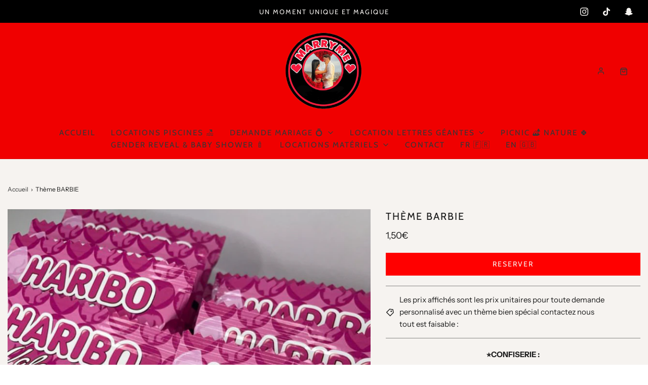

--- FILE ---
content_type: text/css
request_url: https://marseillevents.fr/cdn/shop/t/9/assets/custom.css?v=60929843993882887651697059688
body_size: -615
content:
/*# sourceMappingURL=/cdn/shop/t/9/assets/custom.css.map?v=60929843993882887651697059688 */
